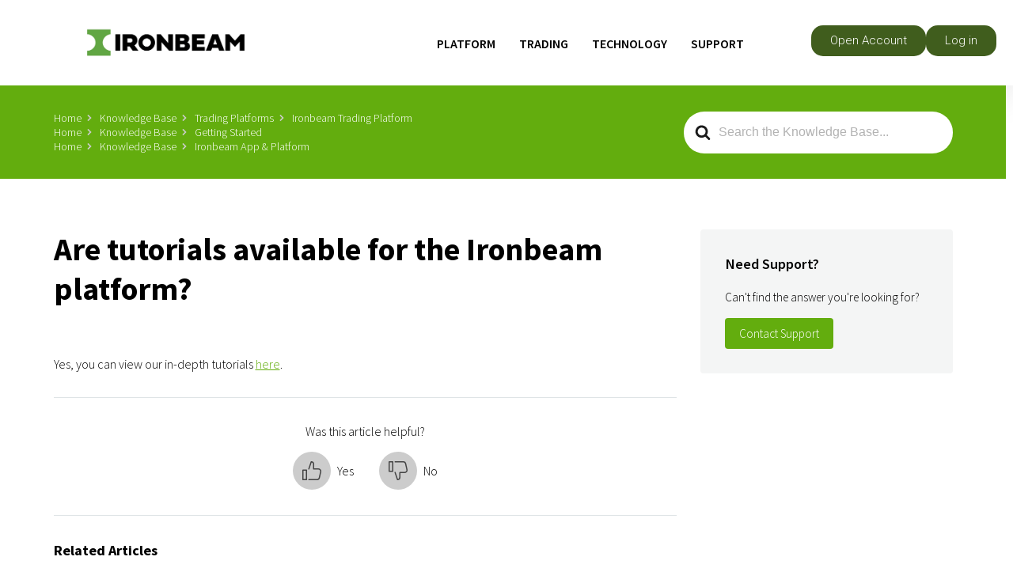

--- FILE ---
content_type: text/css
request_url: https://www.ironbeam.com/wp-content/cache/autoptimize/css/autoptimize_single_739cfe10696c60731c2240a87d5eb0ec.css
body_size: 107
content:
.elementor-kit-5889{--e-global-color-primary:#6ec1e4;--e-global-color-secondary:#fff;--e-global-color-text:#000;--e-global-color-accent:#405d1d;--e-global-typography-primary-font-family:"Source Sans Pro";--e-global-typography-primary-font-weight:400;--e-global-typography-secondary-font-family:"Source Sans Pro";--e-global-typography-secondary-font-weight:300;--e-global-typography-text-font-family:"Source Sans Pro";--e-global-typography-text-font-weight:400;--e-global-typography-accent-font-family:"Source Sans Pro";--e-global-typography-accent-font-weight:600;color:var(--e-global-color-text);font-family:"Source Sans Pro",Sans-serif;font-weight:300}.elementor-kit-5889 button,.elementor-kit-5889 input[type=button],.elementor-kit-5889 input[type=submit],.elementor-kit-5889 .elementor-button{background-color:var(--e-global-color-accent);color:var(--e-global-color-secondary)}.elementor-kit-5889 a{color:var(--e-global-color-text)}.elementor-kit-5889 h1{color:var(--e-global-color-text);font-weight:700}.elementor-kit-5889 h2{color:var(--e-global-color-text)}.elementor-kit-5889 h3{color:var(--e-global-color-text)}.elementor-kit-5889 h4{color:var(--e-global-color-text)}.elementor-kit-5889 h5{color:var(--e-global-color-text)}.elementor-kit-5889 h6{color:var(--e-global-color-text)}.elementor-section.elementor-section-boxed>.elementor-container{max-width:1140px}.e-con{--container-max-width:1140px}.elementor-widget:not(:last-child){margin-block-end:20px}.elementor-element{--widgets-spacing:20px 20px;--widgets-spacing-row:20px;--widgets-spacing-column:20px}{}h1.entry-title{display:var(--page-title-display)}@media(max-width:1024px){.elementor-section.elementor-section-boxed>.elementor-container{max-width:1024px}.e-con{--container-max-width:1024px}}@media(max-width:767px){.elementor-section.elementor-section-boxed>.elementor-container{max-width:767px}.e-con{--container-max-width:767px}}

--- FILE ---
content_type: text/css
request_url: https://www.ironbeam.com/wp-content/cache/autoptimize/css/autoptimize_single_df9b903aee6ade7fccad1a82a0362ebd.css
body_size: 999
content:
.elementor-5892 .elementor-element.elementor-element-0bc4eed{--display:flex;--flex-direction:row;--container-widget-width:calc( ( 1 - var( --container-widget-flex-grow ) ) * 100% );--container-widget-height:100%;--container-widget-flex-grow:1;--container-widget-align-self:stretch;--flex-wrap-mobile:wrap;--justify-content:space-between;--align-items:center;--gap:0px 0px;--row-gap:0px;--column-gap:0px;--margin-top:0px;--margin-bottom:0px;--margin-left:0px;--margin-right:0px;--padding-top:3px;--padding-bottom:2px;--padding-left:15px;--padding-right:15px}.elementor-5892 .elementor-element.elementor-element-ba4ed1f{--display:flex;--flex-direction:column;--container-widget-width:100%;--container-widget-height:initial;--container-widget-flex-grow:0;--container-widget-align-self:initial;--flex-wrap-mobile:wrap;--margin-top:0px;--margin-bottom:0px;--margin-left:0px;--margin-right:0px;--padding-top:0px;--padding-bottom:0px;--padding-left:0px;--padding-right:0px}.elementor-5892 .elementor-element.elementor-element-ba4ed1f.e-con{--flex-grow:0;--flex-shrink:0}.elementor-widget-image .widget-image-caption{color:var(--e-global-color-text);font-family:var(--e-global-typography-text-font-family),Sans-serif;font-weight:var(--e-global-typography-text-font-weight)}.elementor-5892 .elementor-element.elementor-element-d2dd61e>.elementor-widget-container{padding:25px 0}.elementor-5892 .elementor-element.elementor-element-d2dd61e img{width:80%;height:80%}.elementor-5892 .elementor-element.elementor-element-bcaee61{--display:flex;--flex-direction:row-reverse;--container-widget-width:calc( ( 1 - var( --container-widget-flex-grow ) ) * 100% );--container-widget-height:100%;--container-widget-flex-grow:1;--container-widget-align-self:stretch;--flex-wrap-mobile:wrap-reverse;--align-items:center;--margin-top:0px;--margin-bottom:0px;--margin-left:0px;--margin-right:0px;--padding-top:0px;--padding-bottom:0px;--padding-left:0px;--padding-right:0px}.elementor-5892 .elementor-element.elementor-element-bcaee61.e-con{--flex-grow:0;--flex-shrink:0}.elementor-widget-button .elementor-button{background-color:var(--e-global-color-accent);font-family:var(--e-global-typography-accent-font-family),Sans-serif;font-weight:var(--e-global-typography-accent-font-weight)}.elementor-5892 .elementor-element.elementor-element-2a0ed09 .elementor-button{background-color:var(--e-global-color-accent);font-family:"Roboto",Sans-serif;font-weight:300;fill:var(--e-global-color-secondary);color:var(--e-global-color-secondary);border-radius:15px}.elementor-5892 .elementor-element.elementor-element-2a0ed09{z-index:5}.elementor-5892 .elementor-element.elementor-element-de478fb>.elementor-widget-container{margin:0;padding:0}.elementor-widget-navigation-menu .menu-item a.hfe-menu-item.elementor-button{background-color:var(--e-global-color-accent);font-family:var(--e-global-typography-accent-font-family),Sans-serif;font-weight:var(--e-global-typography-accent-font-weight)}.elementor-widget-navigation-menu .menu-item a.hfe-menu-item.elementor-button:hover{background-color:var(--e-global-color-accent)}.elementor-widget-navigation-menu a.hfe-menu-item,.elementor-widget-navigation-menu a.hfe-sub-menu-item{font-family:var(--e-global-typography-primary-font-family),Sans-serif;font-weight:var(--e-global-typography-primary-font-weight)}.elementor-widget-navigation-menu .menu-item a.hfe-menu-item,.elementor-widget-navigation-menu .sub-menu a.hfe-sub-menu-item{color:var(--e-global-color-text)}.elementor-widget-navigation-menu .menu-item a.hfe-menu-item:hover,.elementor-widget-navigation-menu .sub-menu a.hfe-sub-menu-item:hover,.elementor-widget-navigation-menu .menu-item.current-menu-item a.hfe-menu-item,.elementor-widget-navigation-menu .menu-item a.hfe-menu-item.highlighted,.elementor-widget-navigation-menu .menu-item a.hfe-menu-item:focus{color:var(--e-global-color-accent)}.elementor-widget-navigation-menu .hfe-nav-menu-layout:not(.hfe-pointer__framed) .menu-item.parent a.hfe-menu-item:before,.elementor-widget-navigation-menu .hfe-nav-menu-layout:not(.hfe-pointer__framed) .menu-item.parent a.hfe-menu-item:after{background-color:var(--e-global-color-accent)}.elementor-widget-navigation-menu .hfe-nav-menu-layout:not(.hfe-pointer__framed) .menu-item.parent .sub-menu .hfe-has-submenu-container a:after{background-color:var(--e-global-color-accent)}.elementor-widget-navigation-menu .hfe-pointer__framed .menu-item.parent a.hfe-menu-item:before,.elementor-widget-navigation-menu .hfe-pointer__framed .menu-item.parent a.hfe-menu-item:after{border-color:var(--e-global-color-accent)}.elementor-widget-navigation-menu .sub-menu li a.hfe-sub-menu-item,.elementor-widget-navigation-menu nav.hfe-dropdown li a.hfe-sub-menu-item,.elementor-widget-navigation-menu nav.hfe-dropdown li a.hfe-menu-item,.elementor-widget-navigation-menu nav.hfe-dropdown-expandible li a.hfe-menu-item,.elementor-widget-navigation-menu nav.hfe-dropdown-expandible li a.hfe-sub-menu-item{font-family:var(--e-global-typography-accent-font-family),Sans-serif;font-weight:var(--e-global-typography-accent-font-weight)}.elementor-5892 .elementor-element.elementor-element-d11bc74 .menu-item a.hfe-menu-item{padding-left:15px;padding-right:15px}.elementor-5892 .elementor-element.elementor-element-d11bc74 .menu-item a.hfe-sub-menu-item{padding-left:calc( 15px + 20px );padding-right:15px}.elementor-5892 .elementor-element.elementor-element-d11bc74 .hfe-nav-menu__layout-vertical .menu-item ul ul a.hfe-sub-menu-item{padding-left:calc( 15px + 40px );padding-right:15px}.elementor-5892 .elementor-element.elementor-element-d11bc74 .hfe-nav-menu__layout-vertical .menu-item ul ul ul a.hfe-sub-menu-item{padding-left:calc( 15px + 60px );padding-right:15px}.elementor-5892 .elementor-element.elementor-element-d11bc74 .hfe-nav-menu__layout-vertical .menu-item ul ul ul ul a.hfe-sub-menu-item{padding-left:calc( 15px + 80px );padding-right:15px}.elementor-5892 .elementor-element.elementor-element-d11bc74 .menu-item a.hfe-menu-item,.elementor-5892 .elementor-element.elementor-element-d11bc74 .menu-item a.hfe-sub-menu-item{padding-top:15px;padding-bottom:15px}.elementor-5892 .elementor-element.elementor-element-d11bc74 ul.sub-menu{width:220px}.elementor-5892 .elementor-element.elementor-element-d11bc74 .sub-menu a.hfe-sub-menu-item,.elementor-5892 .elementor-element.elementor-element-d11bc74 nav.hfe-dropdown li a.hfe-menu-item,.elementor-5892 .elementor-element.elementor-element-d11bc74 nav.hfe-dropdown li a.hfe-sub-menu-item,.elementor-5892 .elementor-element.elementor-element-d11bc74 nav.hfe-dropdown-expandible li a.hfe-menu-item,.elementor-5892 .elementor-element.elementor-element-d11bc74 nav.hfe-dropdown-expandible li a.hfe-sub-menu-item{padding-top:15px;padding-bottom:15px}.elementor-5892 .elementor-element.elementor-element-d11bc74{width:var(--container-widget-width,53.502%);max-width:53.502%;--container-widget-width:53.502%;--container-widget-flex-grow:0;z-index:3}.elementor-5892 .elementor-element.elementor-element-d11bc74.elementor-element{--flex-grow:0;--flex-shrink:0}.elementor-5892 .elementor-element.elementor-element-d11bc74 .sub-menu,.elementor-5892 .elementor-element.elementor-element-d11bc74 nav.hfe-dropdown,.elementor-5892 .elementor-element.elementor-element-d11bc74 nav.hfe-dropdown-expandible,.elementor-5892 .elementor-element.elementor-element-d11bc74 nav.hfe-dropdown .menu-item a.hfe-menu-item,.elementor-5892 .elementor-element.elementor-element-d11bc74 nav.hfe-dropdown .menu-item a.hfe-sub-menu-item{background-color:#fff}.elementor-5892 .elementor-element.elementor-element-d11bc74 .sub-menu li.menu-item:not(:last-child),.elementor-5892 .elementor-element.elementor-element-d11bc74 nav.hfe-dropdown li.menu-item:not(:last-child),.elementor-5892 .elementor-element.elementor-element-d11bc74 nav.hfe-dropdown-expandible li.menu-item:not(:last-child){border-bottom-style:solid;border-bottom-color:#c4c4c4;border-bottom-width:1px}.elementor-5892 .elementor-element.elementor-element-d11bc74 div.hfe-nav-menu-icon{color:var(--e-global-color-accent)}.elementor-5892 .elementor-element.elementor-element-d11bc74 div.hfe-nav-menu-icon svg{fill:var(--e-global-color-accent)}.elementor-5892 .elementor-element.elementor-element-32b8a35 .menu-item a.hfe-menu-item{padding-left:15px;padding-right:15px}.elementor-5892 .elementor-element.elementor-element-32b8a35 .menu-item a.hfe-sub-menu-item{padding-left:calc( 15px + 20px );padding-right:15px}.elementor-5892 .elementor-element.elementor-element-32b8a35 .hfe-nav-menu__layout-vertical .menu-item ul ul a.hfe-sub-menu-item{padding-left:calc( 15px + 40px );padding-right:15px}.elementor-5892 .elementor-element.elementor-element-32b8a35 .hfe-nav-menu__layout-vertical .menu-item ul ul ul a.hfe-sub-menu-item{padding-left:calc( 15px + 60px );padding-right:15px}.elementor-5892 .elementor-element.elementor-element-32b8a35 .hfe-nav-menu__layout-vertical .menu-item ul ul ul ul a.hfe-sub-menu-item{padding-left:calc( 15px + 80px );padding-right:15px}.elementor-5892 .elementor-element.elementor-element-32b8a35 .menu-item a.hfe-menu-item,.elementor-5892 .elementor-element.elementor-element-32b8a35 .menu-item a.hfe-sub-menu-item{padding-top:15px;padding-bottom:15px}.elementor-5892 .elementor-element.elementor-element-32b8a35 ul.sub-menu{width:220px}.elementor-5892 .elementor-element.elementor-element-32b8a35 .sub-menu a.hfe-sub-menu-item,.elementor-5892 .elementor-element.elementor-element-32b8a35 nav.hfe-dropdown li a.hfe-menu-item,.elementor-5892 .elementor-element.elementor-element-32b8a35 nav.hfe-dropdown li a.hfe-sub-menu-item,.elementor-5892 .elementor-element.elementor-element-32b8a35 nav.hfe-dropdown-expandible li a.hfe-menu-item,.elementor-5892 .elementor-element.elementor-element-32b8a35 nav.hfe-dropdown-expandible li a.hfe-sub-menu-item{padding-top:15px;padding-bottom:15px}.elementor-5892 .elementor-element.elementor-element-32b8a35{width:var(--container-widget-width,53.502%);max-width:53.502%;--container-widget-width:53.502%;--container-widget-flex-grow:0;z-index:3}.elementor-5892 .elementor-element.elementor-element-32b8a35.elementor-element{--flex-grow:0;--flex-shrink:0}.elementor-5892 .elementor-element.elementor-element-32b8a35 a.hfe-menu-item,.elementor-5892 .elementor-element.elementor-element-32b8a35 a.hfe-sub-menu-item{font-family:"Source Sans Pro",Sans-serif;font-weight:600}.elementor-5892 .elementor-element.elementor-element-32b8a35 .sub-menu,.elementor-5892 .elementor-element.elementor-element-32b8a35 nav.hfe-dropdown,.elementor-5892 .elementor-element.elementor-element-32b8a35 nav.hfe-dropdown-expandible,.elementor-5892 .elementor-element.elementor-element-32b8a35 nav.hfe-dropdown .menu-item a.hfe-menu-item,.elementor-5892 .elementor-element.elementor-element-32b8a35 nav.hfe-dropdown .menu-item a.hfe-sub-menu-item{background-color:#fff}.elementor-5892 .elementor-element.elementor-element-32b8a35 .sub-menu li.menu-item:not(:last-child),.elementor-5892 .elementor-element.elementor-element-32b8a35 nav.hfe-dropdown li.menu-item:not(:last-child),.elementor-5892 .elementor-element.elementor-element-32b8a35 nav.hfe-dropdown-expandible li.menu-item:not(:last-child){border-bottom-style:solid;border-bottom-color:#c4c4c4;border-bottom-width:1px}.elementor-5892 .elementor-element.elementor-element-32b8a35 div.hfe-nav-menu-icon{color:var(--e-global-color-accent)}.elementor-5892 .elementor-element.elementor-element-32b8a35 div.hfe-nav-menu-icon svg{fill:var(--e-global-color-accent)}@media(min-width:768px){.elementor-5892 .elementor-element.elementor-element-ba4ed1f{--width:24.334%}.elementor-5892 .elementor-element.elementor-element-bcaee61{--width:80%}}@media(max-width:767px){.elementor-5892 .elementor-element.elementor-element-0bc4eed{--flex-direction:row;--container-widget-width:initial;--container-widget-height:100%;--container-widget-flex-grow:1;--container-widget-align-self:stretch;--flex-wrap-mobile:wrap;--justify-content:space-between;--padding-top:15px;--padding-bottom:15px;--padding-left:10px;--padding-right:10px}.elementor-5892 .elementor-element.elementor-element-ba4ed1f{--width:200px}.elementor-5892 .elementor-element.elementor-element-d2dd61e img{width:190px;height:44px}.elementor-5892 .elementor-element.elementor-element-bcaee61{--width:40px}.elementor-5892 .elementor-element.elementor-element-d11bc74{--container-widget-width:101px;--container-widget-flex-grow:0;width:var(--container-widget-width,101px);max-width:101px}.elementor-5892 .elementor-element.elementor-element-32b8a35{--container-widget-width:101px;--container-widget-flex-grow:0;width:var(--container-widget-width,101px);max-width:101px}}

--- FILE ---
content_type: text/css
request_url: https://www.ironbeam.com/wp-content/cache/autoptimize/css/autoptimize_single_bcc739604f61de35d404a1fb0387dc06.css
body_size: 450
content:
.elementor-5924 .elementor-element.elementor-element-5b42f4e{--display:flex;--flex-direction:row;--container-widget-width:initial;--container-widget-height:100%;--container-widget-flex-grow:1;--container-widget-align-self:stretch;--flex-wrap-mobile:wrap;--gap:0px 0px;--row-gap:0px;--column-gap:0px;--margin-top:0px;--margin-bottom:0px;--margin-left:0px;--margin-right:0px;--padding-top:20px;--padding-bottom:25px;--padding-left:0px;--padding-right:0px}.elementor-5924 .elementor-element.elementor-element-5b42f4e:not(.elementor-motion-effects-element-type-background),.elementor-5924 .elementor-element.elementor-element-5b42f4e>.elementor-motion-effects-container>.elementor-motion-effects-layer{background-color:#000}.elementor-5924 .elementor-element.elementor-element-986d293{--display:flex;--flex-direction:column;--container-widget-width:100%;--container-widget-height:initial;--container-widget-flex-grow:0;--container-widget-align-self:initial;--flex-wrap-mobile:wrap}.elementor-widget-text-editor{font-family:var(--e-global-typography-text-font-family),Sans-serif;font-weight:var(--e-global-typography-text-font-weight);color:var(--e-global-color-text)}.elementor-widget-text-editor.elementor-drop-cap-view-stacked .elementor-drop-cap{background-color:var(--e-global-color-primary)}.elementor-widget-text-editor.elementor-drop-cap-view-framed .elementor-drop-cap,.elementor-widget-text-editor.elementor-drop-cap-view-default .elementor-drop-cap{color:var(--e-global-color-primary);border-color:var(--e-global-color-primary)}.elementor-5924 .elementor-element.elementor-element-989fe4e{color:var(--e-global-color-secondary)}.elementor-5924 .elementor-element.elementor-element-55c0f32{--display:flex;--flex-direction:column;--container-widget-width:100%;--container-widget-height:initial;--container-widget-flex-grow:0;--container-widget-align-self:initial;--flex-wrap-mobile:wrap}.elementor-5924 .elementor-element.elementor-element-5709aee{color:var(--e-global-color-secondary)}.elementor-5924 .elementor-element.elementor-element-6f689b4{--display:flex;--flex-direction:column;--container-widget-width:100%;--container-widget-height:initial;--container-widget-flex-grow:0;--container-widget-align-self:initial;--flex-wrap-mobile:wrap}.elementor-5924 .elementor-element.elementor-element-1669658{color:var(--e-global-color-secondary)}.elementor-5924 .elementor-element.elementor-element-86bc477{--display:flex;--flex-direction:column;--container-widget-width:100%;--container-widget-height:initial;--container-widget-flex-grow:0;--container-widget-align-self:initial;--flex-wrap-mobile:wrap}.elementor-5924 .elementor-element.elementor-element-4716e5f{color:var(--e-global-color-secondary)}.elementor-5924 .elementor-element.elementor-element-3a60159{--display:flex;--margin-top:0px;--margin-bottom:0px;--margin-left:0px;--margin-right:0px;--padding-top:0px;--padding-bottom:0px;--padding-left:0px;--padding-right:0px}.elementor-5924 .elementor-element.elementor-element-3a60159:not(.elementor-motion-effects-element-type-background),.elementor-5924 .elementor-element.elementor-element-3a60159>.elementor-motion-effects-container>.elementor-motion-effects-layer{background-color:#000}.elementor-5924 .elementor-element.elementor-element-ba8c9bd>.elementor-widget-container{margin:0 0 25px;padding:0 20px}.elementor-5924 .elementor-element.elementor-element-ba8c9bd{text-align:center;font-family:"Source Sans Pro",Sans-serif;font-size:12px;font-weight:400;text-transform:none;line-height:19px;color:#fff}.elementor-5924 .elementor-element.elementor-element-ce816fa{--display:flex;--margin-top:0px;--margin-bottom:0px;--margin-left:0px;--margin-right:0px;--padding-top:0px;--padding-bottom:30px;--padding-left:0px;--padding-right:0px}.elementor-5924 .elementor-element.elementor-element-ce816fa:not(.elementor-motion-effects-element-type-background),.elementor-5924 .elementor-element.elementor-element-ce816fa>.elementor-motion-effects-container>.elementor-motion-effects-layer{background-color:#000}.elementor-widget-icon-list .elementor-icon-list-item:not(:last-child):after{border-color:var(--e-global-color-text)}.elementor-widget-icon-list .elementor-icon-list-icon i{color:var(--e-global-color-primary)}.elementor-widget-icon-list .elementor-icon-list-icon svg{fill:var(--e-global-color-primary)}.elementor-widget-icon-list .elementor-icon-list-item>.elementor-icon-list-text,.elementor-widget-icon-list .elementor-icon-list-item>a{font-family:var(--e-global-typography-text-font-family),Sans-serif;font-weight:var(--e-global-typography-text-font-weight)}.elementor-widget-icon-list .elementor-icon-list-text{color:var(--e-global-color-secondary)}.elementor-5924 .elementor-element.elementor-element-0db1ee9 .elementor-icon-list-icon i{color:#46494a;transition:color .3s}.elementor-5924 .elementor-element.elementor-element-0db1ee9 .elementor-icon-list-icon svg{fill:#46494a;transition:fill .3s}.elementor-5924 .elementor-element.elementor-element-0db1ee9{--e-icon-list-icon-size:20px;--icon-vertical-offset:0px}.elementor-5924 .elementor-element.elementor-element-0db1ee9 .elementor-icon-list-text{transition:color .3s}@media(min-width:768px){.elementor-5924 .elementor-element.elementor-element-986d293{--width:25%}.elementor-5924 .elementor-element.elementor-element-55c0f32{--width:25%}.elementor-5924 .elementor-element.elementor-element-6f689b4{--width:25%}.elementor-5924 .elementor-element.elementor-element-86bc477{--width:25%}}